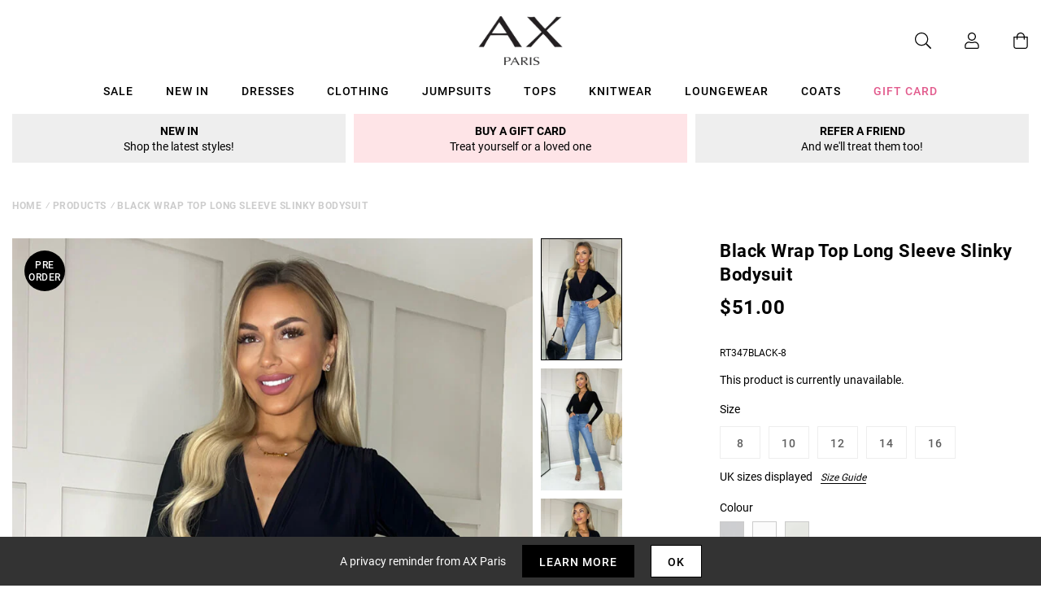

--- FILE ---
content_type: text/javascript; charset=utf-8
request_url: https://us.axparis.com/products/black-wrap-top-long-sleeve-slinky-bodysuit.js
body_size: 965
content:
{"id":7881258565793,"title":"Black Wrap Top Long Sleeve Slinky Bodysuit","handle":"black-wrap-top-long-sleeve-slinky-bodysuit","description":"Add style to any outfit with our Black Wrap Top Long Sleeve Slinky\u003cbr\u003e\nBodysuit. Featuring our comfortable and stylish slinky fabric, a wrap\u003cbr\u003e\nover top, long sleeves and snap fastening. Pair it with leather looks\u003cbr\u003e\nand heels for date or a night out.\u003cbr\u003e\n\u003cbr\u003e\nModel wears: UK 8\/ EU 36\/ US 4\u003cbr\u003e\nModel's height: 165cm\/ 5'5\"\u003cbr\u003e\nApprox length from centre back to hem: 72cm\u003cbr\u003e\nFabric composition: 95% Polyester, 5% Elastane\u003cbr\u003e\nColour: BLACK\u003cbr\u003e\n","published_at":"2024-03-01T12:10:56+00:00","created_at":"2024-03-01T12:10:56+00:00","vendor":"AX Paris","type":"Garment","tags":["Agegroup_Adult","Bodysuits","Clothing","colour: black-wrap-top-long-sleeve-slinky-bodysuit","colour: cream-wrap-top-long-sleeve-slinky-bodysuit","colour: khaki-wrap-top-long-sleeve-slinky-bodysuit","Gender_Female","not-backinstock","Tops","Wrap Tops"],"price":5100,"price_min":5100,"price_max":5100,"available":false,"price_varies":false,"compare_at_price":null,"compare_at_price_min":0,"compare_at_price_max":0,"compare_at_price_varies":false,"variants":[{"id":43867962409121,"title":"8","option1":"8","option2":null,"option3":null,"sku":"RT347BLACK-8","requires_shipping":true,"taxable":true,"featured_image":null,"available":false,"name":"Black Wrap Top Long Sleeve Slinky Bodysuit - 8","public_title":"8","options":["8"],"price":5100,"weight":0,"compare_at_price":null,"inventory_management":"shopify","barcode":null,"quantity_rule":{"min":1,"max":null,"increment":1},"quantity_price_breaks":[],"requires_selling_plan":false,"selling_plan_allocations":[]},{"id":43867962441889,"title":"10","option1":"10","option2":null,"option3":null,"sku":"RT347BLACK-10","requires_shipping":true,"taxable":true,"featured_image":null,"available":false,"name":"Black Wrap Top Long Sleeve Slinky Bodysuit - 10","public_title":"10","options":["10"],"price":5100,"weight":0,"compare_at_price":null,"inventory_management":"shopify","barcode":null,"quantity_rule":{"min":1,"max":null,"increment":1},"quantity_price_breaks":[],"requires_selling_plan":false,"selling_plan_allocations":[]},{"id":43867962474657,"title":"12","option1":"12","option2":null,"option3":null,"sku":"RT347BLACK-12","requires_shipping":true,"taxable":true,"featured_image":null,"available":false,"name":"Black Wrap Top Long Sleeve Slinky Bodysuit - 12","public_title":"12","options":["12"],"price":5100,"weight":0,"compare_at_price":null,"inventory_management":"shopify","barcode":null,"quantity_rule":{"min":1,"max":null,"increment":1},"quantity_price_breaks":[],"requires_selling_plan":false,"selling_plan_allocations":[]},{"id":43867962507425,"title":"14","option1":"14","option2":null,"option3":null,"sku":"RT347BLACK-14","requires_shipping":true,"taxable":true,"featured_image":null,"available":false,"name":"Black Wrap Top Long Sleeve Slinky Bodysuit - 14","public_title":"14","options":["14"],"price":5100,"weight":0,"compare_at_price":null,"inventory_management":"shopify","barcode":null,"quantity_rule":{"min":1,"max":null,"increment":1},"quantity_price_breaks":[],"requires_selling_plan":false,"selling_plan_allocations":[]},{"id":43867962540193,"title":"16","option1":"16","option2":null,"option3":null,"sku":"RT347BLACK-16","requires_shipping":true,"taxable":true,"featured_image":null,"available":false,"name":"Black Wrap Top Long Sleeve Slinky Bodysuit - 16","public_title":"16","options":["16"],"price":5100,"weight":0,"compare_at_price":null,"inventory_management":"shopify","barcode":null,"quantity_rule":{"min":1,"max":null,"increment":1},"quantity_price_breaks":[],"requires_selling_plan":false,"selling_plan_allocations":[]}],"images":["\/\/cdn.shopify.com\/s\/files\/1\/0517\/2638\/5313\/files\/1709121055_Black-Wrap-Top-Long-Sleeve-Slinky-Bodysuit-1_eae0f52f-a478-448e-beed-5a0a6da0971f.jpg?v=1739212830","\/\/cdn.shopify.com\/s\/files\/1\/0517\/2638\/5313\/files\/1709121100_Black-Wrap-Top-Long-Sleeve-Slinky-Bodysuit-2_319c75fb-c6b9-4fe5-b98b-93068af6c3af.jpg?v=1739212830","\/\/cdn.shopify.com\/s\/files\/1\/0517\/2638\/5313\/files\/1709121116_Black-Wrap-Top-Long-Sleeve-Slinky-Bodysuit-3_e24e0a9e-20db-402e-8749-02b760a176e7.jpg?v=1739212830","\/\/cdn.shopify.com\/s\/files\/1\/0517\/2638\/5313\/files\/1709121130_Black-Wrap-Top-Long-Sleeve-Slinky-Bodysuit-4_e3e729d7-ed35-4590-98d2-352c10a05b59.jpg?v=1739212830","\/\/cdn.shopify.com\/s\/files\/1\/0517\/2638\/5313\/files\/53532_a765c1b8-7f55-49c8-85d2-f3369e181441.png?v=1739212830"],"featured_image":"\/\/cdn.shopify.com\/s\/files\/1\/0517\/2638\/5313\/files\/1709121055_Black-Wrap-Top-Long-Sleeve-Slinky-Bodysuit-1_eae0f52f-a478-448e-beed-5a0a6da0971f.jpg?v=1739212830","options":[{"name":"Title","position":1,"values":["8","10","12","14","16"]}],"url":"\/products\/black-wrap-top-long-sleeve-slinky-bodysuit","media":[{"alt":null,"id":51578814628205,"position":1,"preview_image":{"aspect_ratio":0.667,"height":1200,"width":800,"src":"https:\/\/cdn.shopify.com\/s\/files\/1\/0517\/2638\/5313\/files\/1709121055_Black-Wrap-Top-Long-Sleeve-Slinky-Bodysuit-1_eae0f52f-a478-448e-beed-5a0a6da0971f.jpg?v=1739212830"},"aspect_ratio":0.667,"height":1200,"media_type":"image","src":"https:\/\/cdn.shopify.com\/s\/files\/1\/0517\/2638\/5313\/files\/1709121055_Black-Wrap-Top-Long-Sleeve-Slinky-Bodysuit-1_eae0f52f-a478-448e-beed-5a0a6da0971f.jpg?v=1739212830","width":800},{"alt":null,"id":51578814660973,"position":2,"preview_image":{"aspect_ratio":0.667,"height":1200,"width":800,"src":"https:\/\/cdn.shopify.com\/s\/files\/1\/0517\/2638\/5313\/files\/1709121100_Black-Wrap-Top-Long-Sleeve-Slinky-Bodysuit-2_319c75fb-c6b9-4fe5-b98b-93068af6c3af.jpg?v=1739212830"},"aspect_ratio":0.667,"height":1200,"media_type":"image","src":"https:\/\/cdn.shopify.com\/s\/files\/1\/0517\/2638\/5313\/files\/1709121100_Black-Wrap-Top-Long-Sleeve-Slinky-Bodysuit-2_319c75fb-c6b9-4fe5-b98b-93068af6c3af.jpg?v=1739212830","width":800},{"alt":null,"id":51578814693741,"position":3,"preview_image":{"aspect_ratio":0.667,"height":1200,"width":800,"src":"https:\/\/cdn.shopify.com\/s\/files\/1\/0517\/2638\/5313\/files\/1709121116_Black-Wrap-Top-Long-Sleeve-Slinky-Bodysuit-3_e24e0a9e-20db-402e-8749-02b760a176e7.jpg?v=1739212830"},"aspect_ratio":0.667,"height":1200,"media_type":"image","src":"https:\/\/cdn.shopify.com\/s\/files\/1\/0517\/2638\/5313\/files\/1709121116_Black-Wrap-Top-Long-Sleeve-Slinky-Bodysuit-3_e24e0a9e-20db-402e-8749-02b760a176e7.jpg?v=1739212830","width":800},{"alt":null,"id":51578814726509,"position":4,"preview_image":{"aspect_ratio":0.667,"height":1200,"width":800,"src":"https:\/\/cdn.shopify.com\/s\/files\/1\/0517\/2638\/5313\/files\/1709121130_Black-Wrap-Top-Long-Sleeve-Slinky-Bodysuit-4_e3e729d7-ed35-4590-98d2-352c10a05b59.jpg?v=1739212830"},"aspect_ratio":0.667,"height":1200,"media_type":"image","src":"https:\/\/cdn.shopify.com\/s\/files\/1\/0517\/2638\/5313\/files\/1709121130_Black-Wrap-Top-Long-Sleeve-Slinky-Bodysuit-4_e3e729d7-ed35-4590-98d2-352c10a05b59.jpg?v=1739212830","width":800},{"alt":null,"id":51578814759277,"position":5,"preview_image":{"aspect_ratio":1.0,"height":30,"width":30,"src":"https:\/\/cdn.shopify.com\/s\/files\/1\/0517\/2638\/5313\/files\/53532_a765c1b8-7f55-49c8-85d2-f3369e181441.png?v=1739212830"},"aspect_ratio":1.0,"height":30,"media_type":"image","src":"https:\/\/cdn.shopify.com\/s\/files\/1\/0517\/2638\/5313\/files\/53532_a765c1b8-7f55-49c8-85d2-f3369e181441.png?v=1739212830","width":30}],"requires_selling_plan":false,"selling_plan_groups":[]}